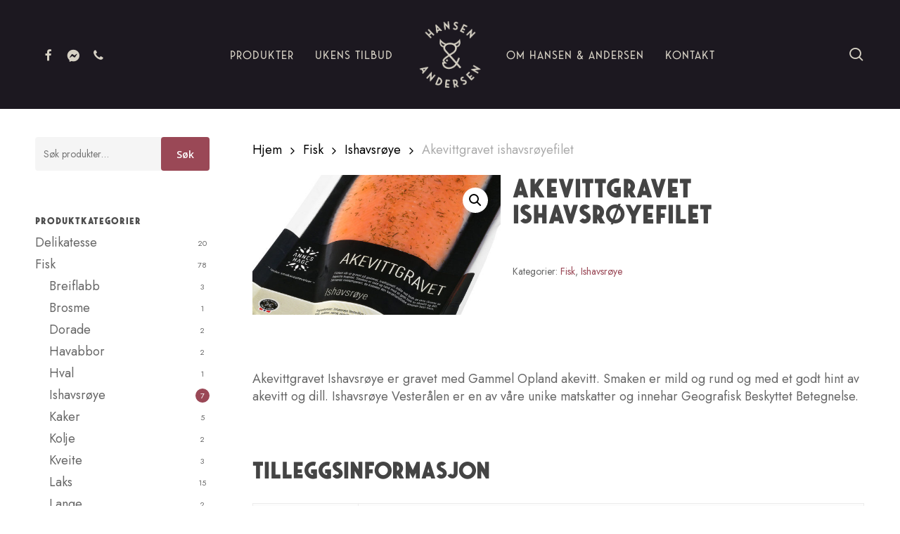

--- FILE ---
content_type: text/css
request_url: https://hansenandersen.no/wp-content/plugins/Hansenandersen/Hansenandersen.css?ver=6.9
body_size: 451
content:
/**
 * @license
 * MyFonts Webfont Build ID 4208992, 2021-11-12T08:51:17-0500
 * 
 * The fonts listed in this notice are subject to the End User License
 * Agreement(s) entered into by the website owner. All other parties are 
 * explicitly restricted from using the Licensed Webfonts(s).
 * 
 * You may obtain a valid license at the URLs below.
 * 
 * Webfont: SaveurSans-Bold by Arkitype
 * URL: https://www.myfonts.com/fonts/arkitype/saveur-sans/bold/
 * 
 * Webfont: SaveurSans-Regular by Arkitype
 * URL: https://www.myfonts.com/fonts/arkitype/saveur-sans/regular/
 * 
 * 
 * Webfonts copyright: Copyright &amp;#x00A9; 2017 by Andrew Footit. All rights reserved.
 * 
 * © 2021 MyFonts Inc
*/


/* @import must be at top of file, otherwise CSS will not work */
@import url("//hello.myfonts.net/count/403960");
  
@font-face {
  font-family: "SaveurSans-Regular";
  src: url('webFonts/SaveurSansRegular/font.woff2') format('woff2'), url('webFonts/SaveurSansRegular/font.woff') format('woff');
}
@font-face {
  font-family: "SaveurSans-Bold";
  src: url('webFonts/SaveurSansBold/font.woff2') format('woff2'), url('webFonts/SaveurSansBold/font.woff') format('woff');
}



--- FILE ---
content_type: text/css
request_url: https://hansenandersen.no/wp-content/themes/Akrobat/style.css?ver=17.1.0
body_size: 108
content:
/*

Theme Name: Akrobat

Theme URI: http: //akrobatdesign.no/

Description: This is a custom child theme for Salient

Author: Margrethe Hagen

Author URI: https: //www.akrobatdesign.no/

Template: salient

Version: 0.1

*/


h1, h2, h3, h4, h5 {
	font-family: "SaveurSans-Bold" !important;
}
